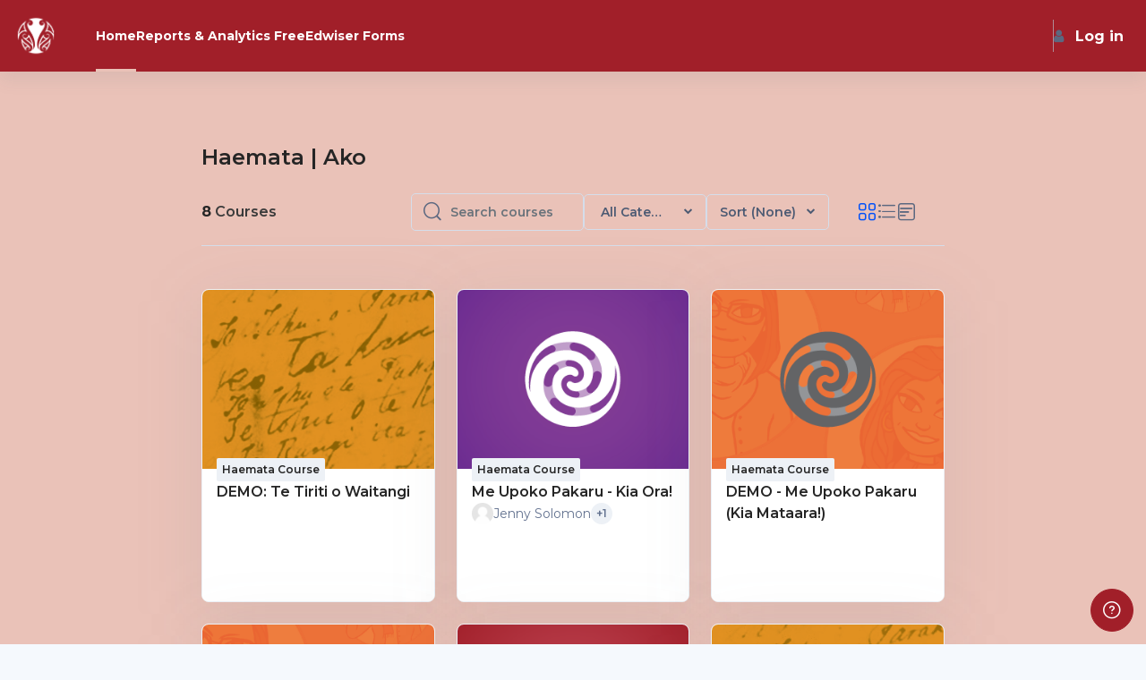

--- FILE ---
content_type: text/html; charset=utf-8
request_url: https://haematacourses.co.nz/course/index.php
body_size: 11275
content:
<!DOCTYPE html>

<html  dir="ltr" lang="en" xml:lang="en">
<head>
    <title>Haemata | Ako: Course categories | Haemata | Ako</title>
    <link rel="shortcut icon" href="//haematacourses.co.nz/pluginfile.php/1/theme_remui/faviconurl/1731012334/Haemata_purp_favicon_2.svg" />
    <link href='https://fonts.googleapis.com/css?family=Montserrat:300,400,500,600,700,300italic' rel='stylesheet' type='text/css'><!-- Global site tag (gtag.js) - Google Analytics --><script async src='https://www.googletagmanager.com/gtag/js?id=UA-160293719-3'></script>
            <script>
              window.dataLayer = window.dataLayer || [];
              function gtag(){dataLayer.push(arguments);}
              gtag('js', new Date());

              gtag('config', 'UA-160293719-3');
            </script><!-- Google Analytics --><meta http-equiv="Content-Type" content="text/html; charset=utf-8" />
<meta name="keywords" content="moodle, Haemata | Ako: Course categories | Haemata | Ako" />
<link rel="stylesheet" type="text/css" href="https://haematacourses.co.nz/theme/yui_combo.php?rollup/3.17.2/yui-moodlesimple-min.css" /><script id="firstthemesheet" type="text/css">/** Required in order to fix style inclusion problems in IE with YUI **/</script><link rel="stylesheet" type="text/css" href="https://haematacourses.co.nz/theme/styles.php/remui/1731012334_1/all" />
<script>
//<![CDATA[
var M = {}; M.yui = {};
M.pageloadstarttime = new Date();
M.cfg = {"wwwroot":"https:\/\/haematacourses.co.nz","homeurl":{},"sesskey":"GpGaPC6l1t","sessiontimeout":"7200","sessiontimeoutwarning":1200,"themerev":"1731012334","slasharguments":1,"theme":"remui","iconsystemmodule":"core\/icon_system_fontawesome","jsrev":"1720631333","admin":"admin","svgicons":true,"usertimezone":"Pacific\/Auckland","language":"en","courseId":1,"courseContextId":2,"contextid":1,"contextInstanceId":0,"langrev":1764863766,"templaterev":"1720631333"};var yui1ConfigFn = function(me) {if(/-skin|reset|fonts|grids|base/.test(me.name)){me.type='css';me.path=me.path.replace(/\.js/,'.css');me.path=me.path.replace(/\/yui2-skin/,'/assets/skins/sam/yui2-skin')}};
var yui2ConfigFn = function(me) {var parts=me.name.replace(/^moodle-/,'').split('-'),component=parts.shift(),module=parts[0],min='-min';if(/-(skin|core)$/.test(me.name)){parts.pop();me.type='css';min=''}
if(module){var filename=parts.join('-');me.path=component+'/'+module+'/'+filename+min+'.'+me.type}else{me.path=component+'/'+component+'.'+me.type}};
YUI_config = {"debug":false,"base":"https:\/\/haematacourses.co.nz\/lib\/yuilib\/3.17.2\/","comboBase":"https:\/\/haematacourses.co.nz\/theme\/yui_combo.php?","combine":true,"filter":null,"insertBefore":"firstthemesheet","groups":{"yui2":{"base":"https:\/\/haematacourses.co.nz\/lib\/yuilib\/2in3\/2.9.0\/build\/","comboBase":"https:\/\/haematacourses.co.nz\/theme\/yui_combo.php?","combine":true,"ext":false,"root":"2in3\/2.9.0\/build\/","patterns":{"yui2-":{"group":"yui2","configFn":yui1ConfigFn}}},"moodle":{"name":"moodle","base":"https:\/\/haematacourses.co.nz\/theme\/yui_combo.php?m\/1720631333\/","combine":true,"comboBase":"https:\/\/haematacourses.co.nz\/theme\/yui_combo.php?","ext":false,"root":"m\/1720631333\/","patterns":{"moodle-":{"group":"moodle","configFn":yui2ConfigFn}},"filter":null,"modules":{"moodle-core-dragdrop":{"requires":["base","node","io","dom","dd","event-key","event-focus","moodle-core-notification"]},"moodle-core-handlebars":{"condition":{"trigger":"handlebars","when":"after"}},"moodle-core-tooltip":{"requires":["base","node","io-base","moodle-core-notification-dialogue","json-parse","widget-position","widget-position-align","event-outside","cache-base"]},"moodle-core-chooserdialogue":{"requires":["base","panel","moodle-core-notification"]},"moodle-core-languninstallconfirm":{"requires":["base","node","moodle-core-notification-confirm","moodle-core-notification-alert"]},"moodle-core-popuphelp":{"requires":["moodle-core-tooltip"]},"moodle-core-actionmenu":{"requires":["base","event","node-event-simulate"]},"moodle-core-formchangechecker":{"requires":["base","event-focus","moodle-core-event"]},"moodle-core-maintenancemodetimer":{"requires":["base","node"]},"moodle-core-lockscroll":{"requires":["plugin","base-build"]},"moodle-core-event":{"requires":["event-custom"]},"moodle-core-notification":{"requires":["moodle-core-notification-dialogue","moodle-core-notification-alert","moodle-core-notification-confirm","moodle-core-notification-exception","moodle-core-notification-ajaxexception"]},"moodle-core-notification-dialogue":{"requires":["base","node","panel","escape","event-key","dd-plugin","moodle-core-widget-focusafterclose","moodle-core-lockscroll"]},"moodle-core-notification-alert":{"requires":["moodle-core-notification-dialogue"]},"moodle-core-notification-confirm":{"requires":["moodle-core-notification-dialogue"]},"moodle-core-notification-exception":{"requires":["moodle-core-notification-dialogue"]},"moodle-core-notification-ajaxexception":{"requires":["moodle-core-notification-dialogue"]},"moodle-core-blocks":{"requires":["base","node","io","dom","dd","dd-scroll","moodle-core-dragdrop","moodle-core-notification"]},"moodle-core_availability-form":{"requires":["base","node","event","event-delegate","panel","moodle-core-notification-dialogue","json"]},"moodle-backup-confirmcancel":{"requires":["node","node-event-simulate","moodle-core-notification-confirm"]},"moodle-backup-backupselectall":{"requires":["node","event","node-event-simulate","anim"]},"moodle-course-dragdrop":{"requires":["base","node","io","dom","dd","dd-scroll","moodle-core-dragdrop","moodle-core-notification","moodle-course-coursebase","moodle-course-util"]},"moodle-course-util":{"requires":["node"],"use":["moodle-course-util-base"],"submodules":{"moodle-course-util-base":{},"moodle-course-util-section":{"requires":["node","moodle-course-util-base"]},"moodle-course-util-cm":{"requires":["node","moodle-course-util-base"]}}},"moodle-course-management":{"requires":["base","node","io-base","moodle-core-notification-exception","json-parse","dd-constrain","dd-proxy","dd-drop","dd-delegate","node-event-delegate"]},"moodle-course-categoryexpander":{"requires":["node","event-key"]},"moodle-form-passwordunmask":{"requires":[]},"moodle-form-shortforms":{"requires":["node","base","selector-css3","moodle-core-event"]},"moodle-form-dateselector":{"requires":["base","node","overlay","calendar"]},"moodle-question-chooser":{"requires":["moodle-core-chooserdialogue"]},"moodle-question-preview":{"requires":["base","dom","event-delegate","event-key","core_question_engine"]},"moodle-question-searchform":{"requires":["base","node"]},"moodle-availability_completion-form":{"requires":["base","node","event","moodle-core_availability-form"]},"moodle-availability_date-form":{"requires":["base","node","event","io","moodle-core_availability-form"]},"moodle-availability_grade-form":{"requires":["base","node","event","moodle-core_availability-form"]},"moodle-availability_group-form":{"requires":["base","node","event","moodle-core_availability-form"]},"moodle-availability_grouping-form":{"requires":["base","node","event","moodle-core_availability-form"]},"moodle-availability_profile-form":{"requires":["base","node","event","moodle-core_availability-form"]},"moodle-availability_xp-form":{"requires":["base","node","event","handlebars","moodle-core_availability-form"]},"moodle-mod_assign-history":{"requires":["node","transition"]},"moodle-mod_quiz-dragdrop":{"requires":["base","node","io","dom","dd","dd-scroll","moodle-core-dragdrop","moodle-core-notification","moodle-mod_quiz-quizbase","moodle-mod_quiz-util-base","moodle-mod_quiz-util-page","moodle-mod_quiz-util-slot","moodle-course-util"]},"moodle-mod_quiz-questionchooser":{"requires":["moodle-core-chooserdialogue","moodle-mod_quiz-util","querystring-parse"]},"moodle-mod_quiz-autosave":{"requires":["base","node","event","event-valuechange","node-event-delegate","io-form"]},"moodle-mod_quiz-quizbase":{"requires":["base","node"]},"moodle-mod_quiz-util":{"requires":["node","moodle-core-actionmenu"],"use":["moodle-mod_quiz-util-base"],"submodules":{"moodle-mod_quiz-util-base":{},"moodle-mod_quiz-util-slot":{"requires":["node","moodle-mod_quiz-util-base"]},"moodle-mod_quiz-util-page":{"requires":["node","moodle-mod_quiz-util-base"]}}},"moodle-mod_quiz-modform":{"requires":["base","node","event"]},"moodle-mod_quiz-toolboxes":{"requires":["base","node","event","event-key","io","moodle-mod_quiz-quizbase","moodle-mod_quiz-util-slot","moodle-core-notification-ajaxexception"]},"moodle-message_airnotifier-toolboxes":{"requires":["base","node","io"]},"moodle-block_xp-filters":{"requires":["base","node","moodle-core-dragdrop","moodle-core-notification-confirm","moodle-block_xp-rulepicker"]},"moodle-block_xp-notification":{"requires":["base","node","handlebars","button-plugin","moodle-core-notification-dialogue"]},"moodle-block_xp-rulepicker":{"requires":["base","node","handlebars","moodle-core-notification-dialogue"]},"moodle-filter_glossary-autolinker":{"requires":["base","node","io-base","json-parse","event-delegate","overlay","moodle-core-event","moodle-core-notification-alert","moodle-core-notification-exception","moodle-core-notification-ajaxexception"]},"moodle-filter_mathjaxloader-loader":{"requires":["moodle-core-event"]},"moodle-editor_atto-editor":{"requires":["node","transition","io","overlay","escape","event","event-simulate","event-custom","node-event-html5","node-event-simulate","yui-throttle","moodle-core-notification-dialogue","moodle-core-notification-confirm","moodle-editor_atto-rangy","handlebars","timers","querystring-stringify"]},"moodle-editor_atto-plugin":{"requires":["node","base","escape","event","event-outside","handlebars","event-custom","timers","moodle-editor_atto-menu"]},"moodle-editor_atto-menu":{"requires":["moodle-core-notification-dialogue","node","event","event-custom"]},"moodle-editor_atto-rangy":{"requires":[]},"moodle-report_eventlist-eventfilter":{"requires":["base","event","node","node-event-delegate","datatable","autocomplete","autocomplete-filters"]},"moodle-report_loglive-fetchlogs":{"requires":["base","event","node","io","node-event-delegate"]},"moodle-gradereport_history-userselector":{"requires":["escape","event-delegate","event-key","handlebars","io-base","json-parse","moodle-core-notification-dialogue"]},"moodle-qbank_editquestion-chooser":{"requires":["moodle-core-chooserdialogue"]},"moodle-tool_capability-search":{"requires":["base","node"]},"moodle-tool_lp-dragdrop-reorder":{"requires":["moodle-core-dragdrop"]},"moodle-tool_monitor-dropdown":{"requires":["base","event","node"]},"moodle-assignfeedback_editpdf-editor":{"requires":["base","event","node","io","graphics","json","event-move","event-resize","transition","querystring-stringify-simple","moodle-core-notification-dialog","moodle-core-notification-alert","moodle-core-notification-warning","moodle-core-notification-exception","moodle-core-notification-ajaxexception"]},"moodle-atto_accessibilitychecker-button":{"requires":["color-base","moodle-editor_atto-plugin"]},"moodle-atto_accessibilityhelper-button":{"requires":["moodle-editor_atto-plugin"]},"moodle-atto_align-button":{"requires":["moodle-editor_atto-plugin"]},"moodle-atto_bold-button":{"requires":["moodle-editor_atto-plugin"]},"moodle-atto_charmap-button":{"requires":["moodle-editor_atto-plugin"]},"moodle-atto_clear-button":{"requires":["moodle-editor_atto-plugin"]},"moodle-atto_collapse-button":{"requires":["moodle-editor_atto-plugin"]},"moodle-atto_emojipicker-button":{"requires":["moodle-editor_atto-plugin"]},"moodle-atto_emoticon-button":{"requires":["moodle-editor_atto-plugin"]},"moodle-atto_equation-button":{"requires":["moodle-editor_atto-plugin","moodle-core-event","io","event-valuechange","tabview","array-extras"]},"moodle-atto_h5p-button":{"requires":["moodle-editor_atto-plugin"]},"moodle-atto_html-beautify":{},"moodle-atto_html-codemirror":{"requires":["moodle-atto_html-codemirror-skin"]},"moodle-atto_html-button":{"requires":["promise","moodle-editor_atto-plugin","moodle-atto_html-beautify","moodle-atto_html-codemirror","event-valuechange"]},"moodle-atto_image-button":{"requires":["moodle-editor_atto-plugin"]},"moodle-atto_indent-button":{"requires":["moodle-editor_atto-plugin"]},"moodle-atto_italic-button":{"requires":["moodle-editor_atto-plugin"]},"moodle-atto_link-button":{"requires":["moodle-editor_atto-plugin"]},"moodle-atto_managefiles-usedfiles":{"requires":["node","escape"]},"moodle-atto_managefiles-button":{"requires":["moodle-editor_atto-plugin"]},"moodle-atto_media-button":{"requires":["moodle-editor_atto-plugin","moodle-form-shortforms"]},"moodle-atto_noautolink-button":{"requires":["moodle-editor_atto-plugin"]},"moodle-atto_orderedlist-button":{"requires":["moodle-editor_atto-plugin"]},"moodle-atto_recordrtc-button":{"requires":["moodle-editor_atto-plugin","moodle-atto_recordrtc-recording"]},"moodle-atto_recordrtc-recording":{"requires":["moodle-atto_recordrtc-button"]},"moodle-atto_rtl-button":{"requires":["moodle-editor_atto-plugin"]},"moodle-atto_strike-button":{"requires":["moodle-editor_atto-plugin"]},"moodle-atto_subscript-button":{"requires":["moodle-editor_atto-plugin"]},"moodle-atto_superscript-button":{"requires":["moodle-editor_atto-plugin"]},"moodle-atto_table-button":{"requires":["moodle-editor_atto-plugin","moodle-editor_atto-menu","event","event-valuechange"]},"moodle-atto_title-button":{"requires":["moodle-editor_atto-plugin"]},"moodle-atto_underline-button":{"requires":["moodle-editor_atto-plugin"]},"moodle-atto_undo-button":{"requires":["moodle-editor_atto-plugin"]},"moodle-atto_unorderedlist-button":{"requires":["moodle-editor_atto-plugin"]}}},"gallery":{"name":"gallery","base":"https:\/\/haematacourses.co.nz\/lib\/yuilib\/gallery\/","combine":true,"comboBase":"https:\/\/haematacourses.co.nz\/theme\/yui_combo.php?","ext":false,"root":"gallery\/1720631333\/","patterns":{"gallery-":{"group":"gallery"}}}},"modules":{"core_filepicker":{"name":"core_filepicker","fullpath":"https:\/\/haematacourses.co.nz\/lib\/javascript.php\/1720631333\/repository\/filepicker.js","requires":["base","node","node-event-simulate","json","async-queue","io-base","io-upload-iframe","io-form","yui2-treeview","panel","cookie","datatable","datatable-sort","resize-plugin","dd-plugin","escape","moodle-core_filepicker","moodle-core-notification-dialogue"]},"core_comment":{"name":"core_comment","fullpath":"https:\/\/haematacourses.co.nz\/lib\/javascript.php\/1720631333\/comment\/comment.js","requires":["base","io-base","node","json","yui2-animation","overlay","escape"]},"mathjax":{"name":"mathjax","fullpath":"https:\/\/cdn.jsdelivr.net\/npm\/mathjax@2.7.9\/MathJax.js?delayStartupUntil=configured"}}};
M.yui.loader = {modules: {}};

//]]>
</script>

    <meta name="viewport" content="width=device-width, initial-scale=1.0">
    <style>
            @import "https://fonts.googleapis.com/css?family=Montserrat:100,200,300,400,500,600,700,800,900";
    </style>
</head>

<body  id="page-course-index-category" class="limitedwidth format-site  path-course path-course-index chrome dir-ltr lang-en yui-skin-sam yui3-skin-sam haematacourses-co-nz pagelayout-coursecategory course-1 context-1 notloggedin uses-drawers main-area-bg">

<div id='page-loader-wrapper' style='background:#ffffff;position: fixed;top: 0;left: 0;width: 100%;height: 100%;display: flex;justify-content: center;align-items: center;z-index: 9999;overflow:hidden;'>
    <img src='https://haematacourses.co.nz/theme/remui/pix/owl_loader.gif' alt='loader image' style='width: 100px;height: 100px;'>
</div>
<script>
    window.addEventListener('load', function (){document.querySelector('#page-loader-wrapper').style.display = 'none';}, false);
    if (localStorage.getItem("nighteyewState") == "1") {
        document.querySelector("#page-loader-wrapper").style.background = "#090909";
    }
</script>

<div class="toast-wrapper mx-auto py-0 fixed-top" role="status" aria-live="polite"></div>
<div id="page-wrapper" class="d-print-block">

    <div>
    <a class="sr-only sr-only-focusable" href="#maincontent">Skip to main content</a>
</div><script src="https://haematacourses.co.nz/lib/javascript.php/1720631333/lib/polyfills/polyfill.js"></script>
<script src="https://haematacourses.co.nz/theme/yui_combo.php?rollup/3.17.2/yui-moodlesimple-min.js"></script><script src="https://haematacourses.co.nz/lib/javascript.php/1720631333/lib/javascript-static.js"></script>
<script>
//<![CDATA[
document.body.className += ' jsenabled';
//]]>
</script>



    

    <nav class="navbar fixed-top navbar-expand left  " aria-label="Site navigation">
    
        <a href="https://haematacourses.co.nz/" class="navbar-brand d-none d-md-flex align-items-center m-0 aabtn" aria-label="Haemata | Ako - Brand Name" title="Haemata | Ako">
                    <img src="//haematacourses.co.nz/pluginfile.php/1/theme_remui/logo/1731012334/Haemata_White_Logo_50x50.png" class="navbar-brand-logo logo">
    
    
    
        </a>
    
        <div class="sub-nav">
            <div class="navbar-toggler-wrapper">
                <button class="navbar-toggler aabtn d-block d-lg-none border-0 h-100 p-0" data-toggler="drawers" data-action="toggle" data-target="theme_remui-drawers-primary">
                    <span class="edw-icon edw-icon-Mobile-menu"></span>
                    <span class="sr-only">Side panel</span>
                </button>
            </div>
    
                <div class="primary-navigation">
                    <nav class="moremenu navigation">
                        <ul id="moremenu-6970670e7461f-navbar-nav" role="menubar" class="nav more-nav navbar-nav">
                                    <li  data-key="coursecat" class="dropdown nav-item" role="none" data-forceintomoremenu="false" >
                                        <a class="dropdown-toggle nav-link  catselector-menu " id="drop-down-6970670e7461f" role="menuitem" data-toggle="dropdown"
                                            aria-haspopup="true" aria-expanded="false" href="#" aria-controls="drop-down-menu-6970670e7461f"
                                            
                                            tabindex="-1"
                                             title="Categories"
                                        >
                                            Categories
                                        </a>
                                        <div class="dropdown-menu" role="menu" id="drop-down-menu-6970670e7461f" aria-labelledby="drop-down-6970670e7461f">
                                                <div class="category-wrapper container d-flex flex-column"><div class="menu-wrapper">
                        <ul class="m-0 p-pl-5">
                            <li><a href="https://haematacourses.co.nz/course/index.php?categoryid=all" data-cat-id="0" class="category-link ellipsis">All categories</a></li>
                        </ul>
                  </div></div>
                                        </div>
                                    </li>
                                    <li data-key="home" class="nav-item" role="none" data-forceintomoremenu="false" title="Home">
                                                <a role="menuitem" class="nav-link active "
                                                    href="https://haematacourses.co.nz/"
                                                    aria-current="true"
                                                    
                                                >
                                                    Home
                                                </a>
                                    </li>
                                    <li data-key="" class="nav-item" role="none" data-forceintomoremenu="false" title="Reports &amp; Analytics Free">
                                                <a role="menuitem" class="nav-link  "
                                                    href="https://haematacourses.co.nz/local/edwiserreports/index.php"
                                                    
                                                    tabindex="-1"
                                                >
                                                    Reports &amp; Analytics Free
                                                </a>
                                    </li>
                                    <li data-key="" class="nav-item" role="none" data-forceintomoremenu="false" title="Edwiser Forms">
                                                <a role="menuitem" class="nav-link  "
                                                    href="https://haematacourses.co.nz/local/edwiserform/view.php"
                                                    
                                                    tabindex="-1"
                                                >
                                                    Edwiser Forms
                                                </a>
                                    </li>
                            <li role="none" class="nav-item dropdown dropdownmoremenu d-none" data-region="morebutton">
                                <a class="dropdown-toggle nav-link " href="#" id="moremenu-dropdown-6970670e7461f" role="menuitem" data-toggle="dropdown" aria-haspopup="true" aria-expanded="false" tabindex="-1">
                                    <span class="edw edw-icon-more"></span>
                                </a>
                                <ul class="dropdown-menu dropdown-menu-left" data-region="moredropdown" aria-labelledby="moremenu-dropdown-6970670e7461f" role="menu">
                                </ul>
                            </li>
                        </ul>
                    </nav>
                </div>
    
            <!-- <ul class="navbar-nav d-none d-md-flex my-1 px-1">-->
            <!-- page_heading_menu -->
            <!-- -->
            <!-- </ul> -->
    
            <div id="usernavigation" class="navbar-nav ml-auto">
                
    
                <div class="d-flex usermenu-wrapper">
                    <div class="divider  h-75 align-self-center"></div>
                    <div class="d-flex align-items-stretch usermenu-container" data-region="usermenu">
                        <div class="usermenu">
                                <span class="login">
                        
                                    <div class="dropdown">
                                        <a href="#" role="button" id="user-menu-toggle" data-toggle="dropdown" aria-label="User menu" aria-haspopup="true" aria-controls="user-action-menu" class="nav-link p-0" title="Login User menu">
                                            <div class="remuiicon">
                                                <i class="icon fa fa-user"></i>
                                            </div>
                                            Log in
                                        </a>
                        
                                        <div class="dropdown-menu dropdown-menu-right loginddown p-p-6" role="menu" data-region="popover-region-container">
                                            <div class="d-flex flex-column flex-gap-8">
                                            <form class="login-form" action="https://haematacourses.co.nz/login/index.php" method="post" id="login">
                                                <input type="hidden" name="logintoken" value="xzhlZn1LISKGokAAFzZB6HBvE4vhLAZz">
                                                <div class="login-form-username form-group">
                                                    <label for="username" class="sr-only">
                                                            Username
                                                    </label>
                                                    <label class="text-link-semibold " tabindex="-1">
                                                            Username
                                                    </label>
                                                    <input type="text" name="username" id="username" class="form-control form-control-lg" value="" placeholder="Username" autocomplete="username">
                                                </div>
                                                <div class="login-form-password form-group">
                                                    <label for="password" class="sr-only">Password</label>
                                                    <label class="text-link-semibold form-label-color" tabindex="-1">
                                                        Password
                                                    </label>
                                                    <div class="position-relative password-field-eye">
                                                        <input type="password" name="password" id="password" value="" class="form-control form-control-lg" placeholder="Password" autocomplete="current-password">
                                                        <span class="edw-icon edw-icon-Show show-password-icon"></span>
                                                    </div>
                                                </div>
                                                <div class="login-form-forgotpassword form-group text-right small-info-semibold">
                                                    <a href="https://haematacourses.co.nz/login/forgot_password.php">Forgot your password?</a>
                                                </div>
                                                <div class="login-form-submit form-group">
                                                    <button class="btn btn-primary btn-lg btn-block" type="submit" id="loginbtn">Log in</button>
                                                </div>
                                            </form>
                                            </div>
                                        </div>
                                    </div>
                                </span>
                        </div>
                    </div>
                </div>
    
                
            </div>
        </div>
    
    </nav>
    

<div  class="drawer drawer-left drawer-primary d-print-none not-initialized" data-region="fixed-drawer" id="theme_remui-drawers-primary" data-preference="" data-state="show-drawer-primary" data-forceopen="0" data-close-on-resize="1">
    <div class="drawerheader">
        <a href="https://haematacourses.co.nz/" class="navbar-brand align-items-center m-0 aabtn" aria-label="Haemata | Ako - Brand Name" title="Haemata | Ako">
                    <img src="//haematacourses.co.nz/pluginfile.php/1/theme_remui/logo/1731012334/Haemata_White_Logo_50x50.png" class="navbar-brand-logo logo">



        </a>
        <button
            class="btn drawertoggle icon-no-margin hidden d-flex"
            data-toggler="drawers"
            data-action="closedrawer"
            data-target="theme_remui-drawers-primary"
            data-toggle="tooltip"
            data-placement="right"
            title="Close drawer"
        >
            <span class="edw-icon edw-icon-Cancel"></span>
        </button>
    </div>
    <div class="drawercontent drag-container" data-usertour="scroller">
                <div class="list-group">
                <a id="drop-down-catselector-menu" href="#" class="list-group-item list-group-item-action icons-collapse-expand collapsed d-flex justify-content-between coursecat" data-toggle="collapse" data-target="#drop-down-menu-catselector-menu" aria-expanded="false" aria-controls="drop-down-menu-catselector-menu">
                    Categories
                    <span class=" expanded-icon icon-no-margin ">
                       <span class="edw-icon edw-icon-UpArrow"></span>
                        <span class="sr-only">
                            Collapse
                        </span>
                    </span>
                    <span class="collapsed-icon icon-no-margin ">
                        <span class="edw-icon edw-icon-Down-Arrow"></span>
                        <span class="sr-only">
                            Expand
                        </span>
                    </span>
                </a>
                <div class="collapse list-group-item p-0 border-0" role="menu" id="drop-down-menu-catselector-menu" aria-labelledby="drop-down-catselector-menu">
                        <div class="category-wrapper container d-flex flex-column"><div class="menu-wrapper">
                        <ul class="m-0 p-pl-5">
                            <li><a href="https://haematacourses.co.nz/course/index.php?categoryid=all" data-cat-id="0" class="category-link ellipsis">All categories</a></li>
                        </ul>
                  </div></div>
                </div>
                <a href="https://haematacourses.co.nz/" class="list-group-item list-group-item-action active  home" aria-current="true">
                    Home
                </a>
                <a href="https://haematacourses.co.nz/local/edwiserreports/index.php" class="list-group-item list-group-item-action   " >
                    Reports &amp; Analytics Free
                </a>
                <a href="https://haematacourses.co.nz/local/edwiserform/view.php" class="list-group-item list-group-item-action   " >
                    Edwiser Forms
                </a>
        </div>

    </div>
</div>

    <div id="page" data-region="mainpage" data-usertour="scroller" class="drawers   drag-container">
        
        <section id="region-fullwidthtop-blocks" class="has-blocks" aria-label="region top blocks">
            <div role="main">
                
                <aside id="block-region-full-width-top" class="block-region" data-blockregion="full-width-top" data-droptarget="1"></aside>
            </div>
        </section>
        <div id="topofscroll" class="main-inner">
            

                

            <div class="container">
            <div class="drawer-toggles d-flex">
            </div>
            <header id="page-header" class="header-maxwidth d-print-none">
    <div class="w-100 header-wrapper">
        <div class="d-flex flex-wrap">
            <div id="page-navbar" >
                <nav aria-label="Navigation bar">
    <ol class="breadcrumb m-0"></ol>
</nav>
            </div>
        </div>
        <div class="d-flex align-items-center">
            <div class="dashboard-bar-wrapper">
                        <div class="page-context-header"><div class="page-header-headings"><h1 class="h2 header-heading">Haemata | Ako</h1></div></div>
            </div>
            <div class="header-actions-container " data-region="header-actions-container">
            </div>
        </div>
    </div>
</header>





<section id="region-main" aria-label="Content">
    <span class="notifications" id="user-notifications"></span>
    <div class="hidden">
        <div role="main"><span id="maincontent"></span><span></span></div>
    </div>
    

    <div class="layout-1 container-fluid p-0 ">
        <div id="course-archive-main-container"  class="container">
            
            <div class="filters-wrapper d-flex" aria-label="Course Archive Page Filters">
                <div class="course-counter h-semibold-5 m-0">
                    <span class="course-number h-bold-5 m-0">0</span>&nbsp;<span>Courses</span>
                </div>
                <div class="d-flex  all-filters-wrapper">
                    <div class="w-100" title="Search">
                        <div class="simplesearchform ">
    <form autocomplete="off" action="https://haematacourses.co.nz/course/search.php" method="get" accept-charset="utf-8" class="mform form-inline simplesearchform m-0">
        <input type="hidden" name="areaids" value="core_course-course">
    <div class="input-group">
        <div class="input-group-append">
            <button type="submit" class="btn   search-icon p-0 m-0 border-0">
                <span class="edw-icon edw-icon-Search"></span>
                <span class="sr-only">Search courses</span>
            </button>
        </div>
        <label for="searchinput-6970670e78d286970670e78d2b1">
            <span class="sr-only">Search courses</span>
        </label>
        <input type="text"
           id="searchinput-6970670e78d286970670e78d2b1"
           class="form-control"
           placeholder="Search courses"
           aria-label="Search courses"
           name="q"
           data-region="input"
           autocomplete="off"
           value=""
        >
    </div>
    </form>
</div>
                    </div>
                    <div class="dropdown categoryfiltermenu">
                        <button class="btn dropdown-toggle categoryfilter form-control bg-transparent" type="button" id="dropdownMenuButton" data-toggle="dropdown" aria-haspopup="true" aria-expanded="false">
                           <span class="filter-option pull-left">All categories</span>
                        </button>
                        <div class="dropdown-menu" aria-labelledby="dropdownMenuButton">
                            <div class="category-wrapper container d-flex flex-column"><div class="menu-wrapper">
                        <ul class="m-0 p-pl-5">
                            <li><a href="https://haematacourses.co.nz/course/index.php?categoryid=all" data-cat-id="0" class="category-link ellipsis">All categories</a></li>
                        </ul>
                  </div></div>
                        </div>
                    </div>
                    <select id="categoryfilter" class="selectpicker categoryfiltermenu d-none" aria-haspopup="true" aria-expanded="false"
                        data-live-search="true" data-style="categoryfilter form-control bg-transparent">
                        <option value='all'>All categories</option>
                    </select>
            
                    <select id="sortfilter" class="selectpicker" data-style="sortfilter form-control bg-transparent">
                        <option value='default'>Sort (none)</option>
                        <option value='ASC'>Sort A to Z</option>
                        <option value='DESC'>Sort Z to A</option>
                    </select>
                    
                    <div class=" btn-group view-buttons" data-toggle="buttons">
                        <a class="grid_btn btn togglebtn  active btn-primary  " title="Grid View"
                            data-view="grid" tabindex="0" role="button">
                            <span class="edw-icon edw-icon-Card-View" aria-hidden="true"></span>
                        </a>
                        <a class="list_btn btn togglebtn " title="List View" data-view="list" tabindex="0"
                            role="button">
                            <span class="edw-icon edw-icon-List-View-08" aria-hidden="true"></span>
                        </a>
                        <a class="summary_btn btn togglebtn " title="Summary View" data-view="summary"
                            tabindex="0" role="button">
                            <span class="edw-icon edw-icon-Topic-View" aria-hidden="true"></span>
                        </a>
                    </div>
                </div>
                <div class="category-description-container d-none p-mt-2">
                    <div class="category-description-wrapper p-mb-5">
                        
                    </div>
                    <a id="readmorebtn" class="d-none  readbtn text-link-semibold">Show More</a>
                    <a id="readlessbtn" class="d-none  readbtn text-link-semibold">Show Less</a>
                </div>
            </div>
            <div class="loader-overlay d-flex justify-content-center align-items-center" style="min-height:200px;">
                <div class="inner" style="/* width: 50px; *//* height: 50px; */">
                    <svg xmlns="http://www.w3.org/2000/svg" xmlns:xlink="http://www.w3.org/1999/xlink" style="/* margin: auto; *//* background: rgb(241, 242, 243); *//* display: block; */" width="50px" height="50px" viewBox="0 0 100 100" preserveAspectRatio="xMidYMid">
                        <circle cx="50" cy="50" fill="none" stroke="#9b9091" stroke-width="10" r="35" stroke-dasharray="164.93361431346415 56.97787143782138">
                        <animateTransform attributeName="transform" type="rotate" repeatCount="indefinite" dur="1s" values="0 50 50;360 50 50" keyTimes="0;1"></animateTransform>
                        </circle>
                    </svg>
                </div>
            </div>
            <div class="d-none tag-wrapper p-my-6" style="display: flex;align-items: center;">
                <!-- Here we will render the course tags from Javascript side. -->
            </div>

            <div class="d-none course-cards grid-view latest-cards edw-course-card-grid">
                <!-- Here we will render the cards from Javascript side. -->
            </div>

            <div class="d-none w-100 cards-pagination">
                <!-- Here we will render the pagination from Javascript side. -->
            </div>
        </div>
    </div>

    
</section>





</div>
    </div>
    </div>
    
    <footer id="page-footer" class="footer-popover ">
        <div class="footer-container container">
            <div class="floating-buttons-wrapper">
                <button id="gotop" class="btn btn-primary btn-floating d-none" aria-label="Go top" role="button" title="Go top">
                    <span class="edw-icon edw-icon-UpArrow"></span>
                    <span class="btn-floating-text">Go top</span>
                </button>
    
    
                <button class="btn btn-primary btn-floating d-none d-md-flex moodlehelpbtn" data-action="footer-popover" aria-label="Show footer" data-region="footer-container-popover" >
                    <span class="edw-icon edw-icon-Cancel"></span>
                    <span class="edw-icon edw-icon-Help"></span>
                    <span class="btn-floating-text">Moodle Help</span>
                </button>
    
            </div>
            <div class="footer-content-popover container" data-region="footer-content-popover">
                <div class="footer-section ">
                    <!--
                    -->
    
    
                        <div class="footer-popover-section-links"><div class="popover-icon-wrapper"><span><i class="icon fa edw-icon edw-icon-Email fa-fw " aria-hidden="true"  ></i></span></div><a href="https://haematacourses.co.nz/user/contactsitesupport.php">Contact site support</a></div>
                </div>
                <div class="footer-section">
                    <div class="logininfo">
                        <div class="logininfo">You are not logged in. (<a href="https://haematacourses.co.nz/login/index.php">Log in</a>)</div>
                    </div>
                    <div class="tool_usertours-resettourcontainer">
                    </div>
    
                    <div class="tool_dataprivacy"><a href="https://haematacourses.co.nz/admin/tool/dataprivacy/summary.php">Data retention summary</a></div><a class="mobilelink" href="https://download.moodle.org/mobile?version=2022112811.04&amp;lang=en&amp;iosappid=633359593&amp;androidappid=com.moodle.moodlemobile">Get the mobile app</a>
                    <script>
//<![CDATA[
var require = {
    baseUrl : 'https://haematacourses.co.nz/lib/requirejs.php/1720631333/',
    // We only support AMD modules with an explicit define() statement.
    enforceDefine: true,
    skipDataMain: true,
    waitSeconds : 0,

    paths: {
        jquery: 'https://haematacourses.co.nz/lib/javascript.php/1720631333/lib/jquery/jquery-3.6.1.min',
        jqueryui: 'https://haematacourses.co.nz/lib/javascript.php/1720631333/lib/jquery/ui-1.13.2/jquery-ui.min',
        jqueryprivate: 'https://haematacourses.co.nz/lib/javascript.php/1720631333/lib/requirejs/jquery-private'
    },

    // Custom jquery config map.
    map: {
      // '*' means all modules will get 'jqueryprivate'
      // for their 'jquery' dependency.
      '*': { jquery: 'jqueryprivate' },
      // Stub module for 'process'. This is a workaround for a bug in MathJax (see MDL-60458).
      '*': { process: 'core/first' },

      // 'jquery-private' wants the real jQuery module
      // though. If this line was not here, there would
      // be an unresolvable cyclic dependency.
      jqueryprivate: { jquery: 'jquery' }
    }
};

//]]>
</script>
<script src="https://haematacourses.co.nz/lib/javascript.php/1720631333/lib/requirejs/require.min.js"></script>
<script>
//<![CDATA[
M.util.js_pending("core/first");
require(['core/first'], function() {
require(['core/prefetch'])
;
require(["media_videojs/loader"], function(loader) {
    loader.setUp('en');
});;
M.util.js_pending('local_edwiserpagebuilder/homepage_frontpage'); require(['local_edwiserpagebuilder/homepage_frontpage'], function(amd) {amd.init(); M.util.js_complete('local_edwiserpagebuilder/homepage_frontpage');});;

    require(['core/moremenu'], function(moremenu) {
        moremenu(document.querySelector('#moremenu-6970670e7461f-navbar-nav'));
    });
;

    require(['core/usermenu'], function(UserMenu) {
        UserMenu.init();
    });
;

require(['theme_remui/drawers']);
;

require(['theme_remui/footer-popover'], function(FooterPopover) {
    FooterPopover.init();
});



;

$(document).ready(function(){
    require(['jquery'], function($) {
        $('body').append($(document.createElement('link')).attr('rel', 'preconnect').attr('href', 'https://fonts.googleapis.com'));
        $('body').append($(document.createElement('link')).attr('rel', 'preconnect').attr('href', 'https://fonts.gstatic.com').prop('crossorigin', true));
        $('body').append($(document.createElement('link')).attr('rel', 'stylesheet').attr('href', 'https://fonts.googleapis.com/css2?family=Plus+Jakarta+Sans:ital,wght@0,200;0,300;0,400;0,500;0,600;0,700;0,800;1,200;1,300;1,400;1,500;1,600;1,700;1,800&family=Ubuntu:ital,wght@0,300;0,400;0,500;0,700;1,300;1,400;1,500;1,700&family=DM+Serif+Display:ital@0;1&display=swap'));
    });

    require(['jquery'], function($) {
        $('.custom-slider-section').carousel({
            interval: 5000,
            pause: false,
            ride: 'carousel'
        });
    });



    require(['jquery', 'theme_remui/slick'], function($) {
        // return;
        $('.custom-teacher-section .slicker .teacher-item').removeClass('col-12 col-md-6 col-lg-3');
        $('.custom-teacher-section .slicker').slick({
            infinite: true,
            slidesToShow: 4,
            slidesToScroll: 4,
            arrows: false,
            autoplay: true,
            dots: true,
            autoplaySpeed: 5000,
            centerMode: true,
            responsive: [{
                breakpoint: 1024,
                settings: {
                    slidesToShow: 3,
                    slidesToScroll: 3,
                    infinite: true
                }
            }, {
                breakpoint: 768,
                settings: {
                    slidesToShow: 2,
                    slidesToScroll: 2
                }
            }, {
                breakpoint: 576,
                settings: {
                    slidesToShow: 1,
                    slidesToScroll: 1
                }
            }]
        });
    });


    require(['jquery', 'theme_remui/slick'], function($) {
        $('.custom-testimonial-section .slicker .col-12.col-lg-4.px-4').removeClass('col-12 col-lg-4 px-4');
        let slick = $('.custom-testimonial-section .slicker').slick({
            infinite: true,
            slidesToShow: 3,
            slidesToScroll: 3,
            arrows: true,
            prevArrow: $('.custom-testimonial-section .slicker-actions .testimonial-prev'),
            nextArrow: $('.custom-testimonial-section .slicker-actions .testimonial-next'),
            autoplay: true,
            dots: false,
            autoplaySpeed: 5000,
            responsive: [{
                breakpoint: 1024,
                settings: {
                    slidesToShow: 1,
                    slidesToScroll: 1,
                    infinite: true,
                    dots: true
                }
            }]
        });
        $('body').on('click', '.custom-testimonial-section .slicker-actions .testimonial-prev', function() {
            slick.get(0).slick.prev();
        });
        $('body').on('click', '.custom-testimonial-section .slicker-actions .testimonial-next', function() {
            slick.get(0).slick.next();
        });
    });
});
;


require(['jquery', 'theme_remui/slick'], function($) {
    // return;
    $('.custom-teacher-section .slicker .teacher-item').removeClass('col-12 col-md-6 col-lg-3');
    $('.campus-life-section .content-cards').slick({
        infinite: true,
        slidesToShow: 3,
        slidesToScroll: 3,
        arrows: false,
        autoplay: true,
        dots: true,
        autoplaySpeed: 5000,
        centerMode: true,
        responsive: [{
            breakpoint: 768,
            settings: {
                slidesToShow: 2,
                slidesToScroll: 2
            }
        }, {
            breakpoint: 576,
            settings: {
                slidesToShow: 1,
                slidesToScroll: 1
            }
        }]
    });
});

require(['jquery'], function($) {
    $('body').append($(document.createElement('link')).attr('rel', 'preconnect').attr('href', 'https://fonts.googleapis.com'));
    $('body').append($(document.createElement('link')).attr('rel', 'preconnect').attr('href', 'https://fonts.gstatic.com').prop('crossorigin', true));
    $('body').append($(document.createElement('link')).attr('rel', 'stylesheet').attr('href', 'https://fonts.googleapis.com/css2?family=Poppins:ital,wght@0,400;0,500;0,600;0,700;0,800;1,600;1,700&family=Rubik:ital,wght@0,400;0,500;0,600;0,700;1,300;1,400;1,500;1,600;1,700&family=Sora&display=swap'));
});


require(['jquery'], function($) {
    $('body').append($(document.createElement('link')).attr('rel', 'preconnect').attr('href', 'https://fonts.googleapis.com'));
    $('body').append($(document.createElement('link')).attr('rel', 'preconnect').attr('href', 'https://fonts.gstatic.com').prop('crossorigin', true));
    $('body').append($(document.createElement('link')).attr('rel', 'stylesheet').attr('href', 'https://fonts.googleapis.com/css2?family=Almarai:wght@300;400;700;800&family=Poppins:ital,wght@0,400;0,500;0,600;0,700;0,800;1,600;1,700&family=Rubik:ital,wght@0,400;0,500;0,600;0,700;1,300;1,400;1,500;1,600;1,700&family=Sora&display=swap'));
});

;

M.util.js_pending('theme_remui/loader');
require(['theme_remui/loader', 'theme_remui/drawer'], function(Loader, Drawer) {
    Drawer.init();
    M.util.js_complete('theme_remui/loader');
});
;

    require(['theme_remui/coursecategory'], function(c){
        c.init('all');
    });
;
M.util.js_pending('core/notification'); require(['core/notification'], function(amd) {amd.init(1, []); M.util.js_complete('core/notification');});;
M.util.js_pending('core/log'); require(['core/log'], function(amd) {amd.setConfig({"level":"warn"}); M.util.js_complete('core/log');});;
M.util.js_pending('core/page_global'); require(['core/page_global'], function(amd) {amd.init(); M.util.js_complete('core/page_global');});;
M.util.js_pending('core/utility'); require(['core/utility'], function(amd) {M.util.js_complete('core/utility');});
    M.util.js_complete("core/first");
});
//]]>
</script>
<script>
//<![CDATA[
M.str = {"moodle":{"lastmodified":"Last modified","name":"Name","error":"Error","info":"Information","yes":"Yes","no":"No","cancel":"Cancel","confirm":"Confirm","areyousure":"Are you sure?","closebuttontitle":"Close","unknownerror":"Unknown error","file":"File","url":"URL","collapseall":"Collapse all","expandall":"Expand all"},"repository":{"type":"Type","size":"Size","invalidjson":"Invalid JSON string","nofilesattached":"No files attached","filepicker":"File picker","logout":"Logout","nofilesavailable":"No files available","norepositoriesavailable":"Sorry, none of your current repositories can return files in the required format.","fileexistsdialogheader":"File exists","fileexistsdialog_editor":"A file with that name has already been attached to the text you are editing.","fileexistsdialog_filemanager":"A file with that name has already been attached","renameto":"Rename to \"{$a}\"","referencesexist":"There are {$a} links to this file","select":"Select"},"admin":{"confirmdeletecomments":"You are about to delete comments, are you sure?","confirmation":"Confirmation"},"theme_remui":{"searchcatplaceholdertext":"Search categories","footersettings":"Footer","coursesettings":"Course Page","noresutssearchmsg":"<h4 class ='p-p-6 text-center m-0 '>Nothing to Display<\/h4>","searchtotalcount":"Showing {$a} results","searchresultdesctext":"Showing result for","floataddblockbtnregionselectionmsg":"New blocks will be added currently visible \"{$a}\" region"},"debug":{"debuginfo":"Debug info","line":"Line","stacktrace":"Stack trace"},"langconfig":{"labelsep":": "}};
//]]>
</script>
<script>
//<![CDATA[
var remuiFontSelect = "2";var remuiFontName = "Montserrat";var blocksectiondata = [];var edwremuithemeinfo = "available";var currentpagesubtype = "";
//]]>
</script>
<script>
//<![CDATA[
(function() {Y.use("moodle-filter_mathjaxloader-loader",function() {M.filter_mathjaxloader.configure({"mathjaxconfig":"\nMathJax.Hub.Config({\n    config: [\"Accessible.js\", \"Safe.js\"],\n    errorSettings: { message: [\"!\"] },\n    skipStartupTypeset: true,\n    messageStyle: \"none\"\n});\n","lang":"en"});
});
M.util.help_popups.setup(Y);
 M.util.js_pending('random6970670e78d2b3'); Y.on('domready', function() { M.util.js_complete("init");  M.util.js_complete('random6970670e78d2b3'); });
})();
//]]>
</script>

    
                </div>
                <div class="footer-section ">
                    <div class="footer-poweredby">Powered by <a href="https://moodle.com">Moodle</a></div>
    
                </div>
            </div>
            <div class="footer-mainsection-wrapper">
                
                <div class="footerdata">
                    <div id="footer-column-1" class="footer-section-wrapper " style="">
                        <div class="footer-menu menu- d-none">
                            <h6 class="h-semibold-6 mb-0 ftr-column-title" >Sitemap</h6>
                            <hr class="d-sm-block d-md-none my-0 ">
                            <div class="footer-menu-list">
                            </div>
                        </div>
                
                        <div class="custom-html ">
                            <div class="contenthtml">
                                <h6 class="h-semibold-6 mb-0 ftr-column-title" >Sitemap</h6>
                                <hr class="d-sm-block d-md-none my-0">
                                <div class="section-html-content">
                                   <p class="p-0 m-0">
                                    <p><a href="https://haematacourses.co.nz/" target="_blank" rel="noreferrer noopener">Homepage</a><br /><a href="https://haematacourses.co.nz/my/" target="_blank" rel="noreferrer noopener">Dashboard</a><br /><a href="https://haematacourses.co.nz/calendar/view.php?view=month" target="_blank" rel="noreferrer noopener">Calendar</a><br /><a href="https://haematacourses.co.nz/user/files.php" target="_blank" rel="noreferrer noopener">Private Files</a><br /><a href="https://haematacourses.co.nz/course/index.php?mycourses=1" target="_blank" rel="noreferrer noopener">My Courses</a></p>
                                   </p>
                                </div>
                            </div>
                            <div class="contentsocial social-links d-none">
                                <a href="https://www.facebook.com/haemata" class="social-facebook text-decoration-none" title="Follow me on facebook"><i class="icon edw-icon edw-icon-Facebook"></i></a>
                                <a href="https://www.linkedin.com/company/haemata-limited/" class="social-linkedin text-decoration-none" title="Follow me on linkedin"><i class="icon edw-icon edw-icon-Linkedin"></i></a>
                            </div>
                        </div>
                    </div>
                    <div id="footer-column-2" class="footer-section-wrapper " style="">
                        <div class="footer-menu menu- d-none">
                            <h6 class="h-semibold-6 mb-0 ftr-column-title" >Courses</h6>
                            <hr class="d-sm-block d-md-none my-0 ">
                            <div class="footer-menu-list">
                            </div>
                        </div>
                
                        <div class="custom-html ">
                            <div class="contenthtml">
                                <h6 class="h-semibold-6 mb-0 ftr-column-title" >Courses</h6>
                                <hr class="d-sm-block d-md-none my-0">
                                <div class="section-html-content">
                                   <p class="p-0 m-0">
                                    <a href="https://haematacourses.co.nz/course/view.php?id=6" target="_blank" title="https://haematacourses.co.nz/course/view.php?id=6" rel="noreferrer noopener">Te Reo Ūkaipō</a><br /><a href="https://haematacourses.co.nz/course/view.php?id=12" target="_blank" title="https://haematacourses.co.nz/course/view.php?id=12" rel="noreferrer noopener">Te Tiriti o Waitangi</a><br /><strong><a href="https://haematacourses.co.nz/course/view.php?id=14">Me Upoko Pakaru - Kia Mataara</a></strong><p><a href="https://www.haemata.co.nz/contact-us/" target="_blank" rel="noreferrer noopener"></a></p>
                                   </p>
                                </div>
                            </div>
                            <div class="contentsocial social-links d-none">
                                <a href="https://www.facebook.com/haemata" class="social-facebook text-decoration-none" title="Follow me on facebook"><i class="icon edw-icon edw-icon-Facebook"></i></a>
                                <a href="https://www.linkedin.com/company/haemata-limited/" class="social-linkedin text-decoration-none" title="Follow me on linkedin"><i class="icon edw-icon edw-icon-Linkedin"></i></a>
                            </div>
                        </div>
                    </div>
                    <div id="footer-column-3" class="footer-section-wrapper " style="">
                        <div class="footer-menu menu- d-none">
                            <h6 class="h-semibold-6 mb-0 ftr-column-title" >Haemata</h6>
                            <hr class="d-sm-block d-md-none my-0 ">
                            <div class="footer-menu-list">
                            </div>
                        </div>
                
                        <div class="custom-html ">
                            <div class="contenthtml">
                                <h6 class="h-semibold-6 mb-0 ftr-column-title" >Haemata</h6>
                                <hr class="d-sm-block d-md-none my-0">
                                <div class="section-html-content">
                                   <p class="p-0 m-0">
                                    <p dir="ltr" style="text-align:left;"><a href="https://www.haemata.co.nz/" target="_blank" rel="noreferrer noopener">Website</a><br /><a href="https://www.haemata.co.nz/contact-us" target="_blank" rel="noreferrer noopener">Contact Us</a></p><p></p>
                                   </p>
                                </div>
                            </div>
                            <div class="contentsocial social-links d-none">
                                <a href="https://www.facebook.com/haemata" class="social-facebook text-decoration-none" title="Follow me on facebook"><i class="icon edw-icon edw-icon-Facebook"></i></a>
                                <a href="https://www.linkedin.com/company/haemata-limited/" class="social-linkedin text-decoration-none" title="Follow me on linkedin"><i class="icon edw-icon edw-icon-Linkedin"></i></a>
                            </div>
                        </div>
                    </div>
                    <div id="footer-column-4" class="footer-section-wrapper " style="">
                        <div class="footer-menu menu- d-none">
                            <h6 class="h-semibold-6 mb-0 ftr-column-title" ></h6>
                            <hr class="d-sm-block d-md-none my-0 ">
                            <div class="footer-menu-list">
                            </div>
                        </div>
                
                        <div class="custom-html ">
                            <div class="contenthtml">
                                <h6 class="h-semibold-6 mb-0 ftr-column-title" ></h6>
                                <hr class="d-sm-block d-md-none my-0">
                                <div class="section-html-content">
                                   <p class="p-0 m-0">
                                    
                                   </p>
                                </div>
                            </div>
                            <div class="contentsocial social-links d-none">
                                <a href="https://www.facebook.com/haemata" class="social-facebook text-decoration-none" title="Follow me on facebook"><i class="icon edw-icon edw-icon-Facebook"></i></a>
                                <a href="https://www.linkedin.com/company/haemata-limited/" class="social-linkedin text-decoration-none" title="Follow me on linkedin"><i class="icon edw-icon edw-icon-Linkedin"></i></a>
                            </div>
                        </div>
                    </div>
                </div>
                <hr class="d-block mb-0">
            </div>
            <div class="footer-secondarysection-wrapper">
                <div class="footer-copyright-wrapper "  data-site="Haemata | Ako" >
                    <div class="d-none secondary-footer-logo">
                        <div class="navbar-logo-footer-wrapper d-none">
                            <a href="https://haematacourses.co.nz/"
                            class="navbar-brand d-flex  m-0 p-0 aabtn footer-logo"
                            aria-label="Haemata | Ako - Brand Name">
                            <img src="//haematacourses.co.nz/pluginfile.php/1/theme_remui/logo/1731012334/Haemata_White_Logo_50x50.png" class="navbar-brand-logo logo">
    
    
    
                        </a>
                        </div>
    
                        <div class="footer-diff-logo ">
                            <a href="https://haematacourses.co.nz/"
                            class="navbar-brand d-flex m-0 p-0 aabtn footer-logo"
                            aria-label="Haemata | Ako - Brand Name">
                            <img src="https://haematacourses.co.nz/theme/image.php/remui/theme_remui/1731012334/logo" class="navbar-brand-logo logomini">
                        </a>
                        </div>
                    </div>
                    <div class="footer-content-debugging footer-dark">
                        <div class="footer-content-debugging-wrapper footer-dark-inner ">
                            
                            <div class="site-footer-legal ">
                                <a class="footer-privacy-policy
                                    
                                    d-block"
                                    href="
                                    
                                    #"
                                   >Privacy Policy
                                </a>
                            
                                <a class="footer-terms-and-conditions
                                    d-none
                                    "
                                    href="
                                    #
                                    "
                                   >Terms & Conditions
                                </a>
                                <a class="footer-bottomtext" href="https://haematacourses.co.nz" target="_blank"><div class="text_to_html">© Copyright 2024 Haemata Ltd. All rights reserved.</div></a>
                            </div>
                        </div>
                    </div>
                    <div class="copyright-content secondary-footer-copyright d-none"  data-site="Haemata | Ako" >
                        <p class=" mb-0">Copyrights Content</p>
                    </div>
                </div>
            </div>
            
        </div>
    </footer>
    
    
</div>


</body>
</html>

    
    


<!--
-->